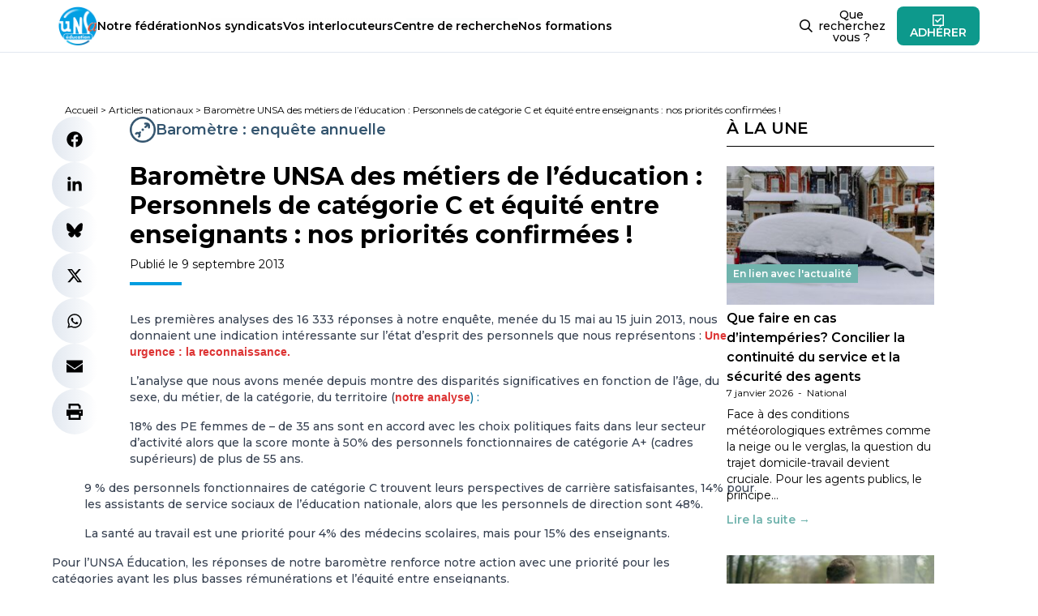

--- FILE ---
content_type: text/html; charset=utf-8
request_url: https://www.google.com/recaptcha/api2/anchor?ar=1&k=6LfhwJ8dAAAAAJcHIUWPtmeO8tKbq_tbPWO8zWEw&co=aHR0cHM6Ly93d3cudW5zYS1lZHVjYXRpb24uY29tOjQ0Mw..&hl=en&v=PoyoqOPhxBO7pBk68S4YbpHZ&size=invisible&anchor-ms=20000&execute-ms=30000&cb=8ywlbv6d3pn2
body_size: 48562
content:
<!DOCTYPE HTML><html dir="ltr" lang="en"><head><meta http-equiv="Content-Type" content="text/html; charset=UTF-8">
<meta http-equiv="X-UA-Compatible" content="IE=edge">
<title>reCAPTCHA</title>
<style type="text/css">
/* cyrillic-ext */
@font-face {
  font-family: 'Roboto';
  font-style: normal;
  font-weight: 400;
  font-stretch: 100%;
  src: url(//fonts.gstatic.com/s/roboto/v48/KFO7CnqEu92Fr1ME7kSn66aGLdTylUAMa3GUBHMdazTgWw.woff2) format('woff2');
  unicode-range: U+0460-052F, U+1C80-1C8A, U+20B4, U+2DE0-2DFF, U+A640-A69F, U+FE2E-FE2F;
}
/* cyrillic */
@font-face {
  font-family: 'Roboto';
  font-style: normal;
  font-weight: 400;
  font-stretch: 100%;
  src: url(//fonts.gstatic.com/s/roboto/v48/KFO7CnqEu92Fr1ME7kSn66aGLdTylUAMa3iUBHMdazTgWw.woff2) format('woff2');
  unicode-range: U+0301, U+0400-045F, U+0490-0491, U+04B0-04B1, U+2116;
}
/* greek-ext */
@font-face {
  font-family: 'Roboto';
  font-style: normal;
  font-weight: 400;
  font-stretch: 100%;
  src: url(//fonts.gstatic.com/s/roboto/v48/KFO7CnqEu92Fr1ME7kSn66aGLdTylUAMa3CUBHMdazTgWw.woff2) format('woff2');
  unicode-range: U+1F00-1FFF;
}
/* greek */
@font-face {
  font-family: 'Roboto';
  font-style: normal;
  font-weight: 400;
  font-stretch: 100%;
  src: url(//fonts.gstatic.com/s/roboto/v48/KFO7CnqEu92Fr1ME7kSn66aGLdTylUAMa3-UBHMdazTgWw.woff2) format('woff2');
  unicode-range: U+0370-0377, U+037A-037F, U+0384-038A, U+038C, U+038E-03A1, U+03A3-03FF;
}
/* math */
@font-face {
  font-family: 'Roboto';
  font-style: normal;
  font-weight: 400;
  font-stretch: 100%;
  src: url(//fonts.gstatic.com/s/roboto/v48/KFO7CnqEu92Fr1ME7kSn66aGLdTylUAMawCUBHMdazTgWw.woff2) format('woff2');
  unicode-range: U+0302-0303, U+0305, U+0307-0308, U+0310, U+0312, U+0315, U+031A, U+0326-0327, U+032C, U+032F-0330, U+0332-0333, U+0338, U+033A, U+0346, U+034D, U+0391-03A1, U+03A3-03A9, U+03B1-03C9, U+03D1, U+03D5-03D6, U+03F0-03F1, U+03F4-03F5, U+2016-2017, U+2034-2038, U+203C, U+2040, U+2043, U+2047, U+2050, U+2057, U+205F, U+2070-2071, U+2074-208E, U+2090-209C, U+20D0-20DC, U+20E1, U+20E5-20EF, U+2100-2112, U+2114-2115, U+2117-2121, U+2123-214F, U+2190, U+2192, U+2194-21AE, U+21B0-21E5, U+21F1-21F2, U+21F4-2211, U+2213-2214, U+2216-22FF, U+2308-230B, U+2310, U+2319, U+231C-2321, U+2336-237A, U+237C, U+2395, U+239B-23B7, U+23D0, U+23DC-23E1, U+2474-2475, U+25AF, U+25B3, U+25B7, U+25BD, U+25C1, U+25CA, U+25CC, U+25FB, U+266D-266F, U+27C0-27FF, U+2900-2AFF, U+2B0E-2B11, U+2B30-2B4C, U+2BFE, U+3030, U+FF5B, U+FF5D, U+1D400-1D7FF, U+1EE00-1EEFF;
}
/* symbols */
@font-face {
  font-family: 'Roboto';
  font-style: normal;
  font-weight: 400;
  font-stretch: 100%;
  src: url(//fonts.gstatic.com/s/roboto/v48/KFO7CnqEu92Fr1ME7kSn66aGLdTylUAMaxKUBHMdazTgWw.woff2) format('woff2');
  unicode-range: U+0001-000C, U+000E-001F, U+007F-009F, U+20DD-20E0, U+20E2-20E4, U+2150-218F, U+2190, U+2192, U+2194-2199, U+21AF, U+21E6-21F0, U+21F3, U+2218-2219, U+2299, U+22C4-22C6, U+2300-243F, U+2440-244A, U+2460-24FF, U+25A0-27BF, U+2800-28FF, U+2921-2922, U+2981, U+29BF, U+29EB, U+2B00-2BFF, U+4DC0-4DFF, U+FFF9-FFFB, U+10140-1018E, U+10190-1019C, U+101A0, U+101D0-101FD, U+102E0-102FB, U+10E60-10E7E, U+1D2C0-1D2D3, U+1D2E0-1D37F, U+1F000-1F0FF, U+1F100-1F1AD, U+1F1E6-1F1FF, U+1F30D-1F30F, U+1F315, U+1F31C, U+1F31E, U+1F320-1F32C, U+1F336, U+1F378, U+1F37D, U+1F382, U+1F393-1F39F, U+1F3A7-1F3A8, U+1F3AC-1F3AF, U+1F3C2, U+1F3C4-1F3C6, U+1F3CA-1F3CE, U+1F3D4-1F3E0, U+1F3ED, U+1F3F1-1F3F3, U+1F3F5-1F3F7, U+1F408, U+1F415, U+1F41F, U+1F426, U+1F43F, U+1F441-1F442, U+1F444, U+1F446-1F449, U+1F44C-1F44E, U+1F453, U+1F46A, U+1F47D, U+1F4A3, U+1F4B0, U+1F4B3, U+1F4B9, U+1F4BB, U+1F4BF, U+1F4C8-1F4CB, U+1F4D6, U+1F4DA, U+1F4DF, U+1F4E3-1F4E6, U+1F4EA-1F4ED, U+1F4F7, U+1F4F9-1F4FB, U+1F4FD-1F4FE, U+1F503, U+1F507-1F50B, U+1F50D, U+1F512-1F513, U+1F53E-1F54A, U+1F54F-1F5FA, U+1F610, U+1F650-1F67F, U+1F687, U+1F68D, U+1F691, U+1F694, U+1F698, U+1F6AD, U+1F6B2, U+1F6B9-1F6BA, U+1F6BC, U+1F6C6-1F6CF, U+1F6D3-1F6D7, U+1F6E0-1F6EA, U+1F6F0-1F6F3, U+1F6F7-1F6FC, U+1F700-1F7FF, U+1F800-1F80B, U+1F810-1F847, U+1F850-1F859, U+1F860-1F887, U+1F890-1F8AD, U+1F8B0-1F8BB, U+1F8C0-1F8C1, U+1F900-1F90B, U+1F93B, U+1F946, U+1F984, U+1F996, U+1F9E9, U+1FA00-1FA6F, U+1FA70-1FA7C, U+1FA80-1FA89, U+1FA8F-1FAC6, U+1FACE-1FADC, U+1FADF-1FAE9, U+1FAF0-1FAF8, U+1FB00-1FBFF;
}
/* vietnamese */
@font-face {
  font-family: 'Roboto';
  font-style: normal;
  font-weight: 400;
  font-stretch: 100%;
  src: url(//fonts.gstatic.com/s/roboto/v48/KFO7CnqEu92Fr1ME7kSn66aGLdTylUAMa3OUBHMdazTgWw.woff2) format('woff2');
  unicode-range: U+0102-0103, U+0110-0111, U+0128-0129, U+0168-0169, U+01A0-01A1, U+01AF-01B0, U+0300-0301, U+0303-0304, U+0308-0309, U+0323, U+0329, U+1EA0-1EF9, U+20AB;
}
/* latin-ext */
@font-face {
  font-family: 'Roboto';
  font-style: normal;
  font-weight: 400;
  font-stretch: 100%;
  src: url(//fonts.gstatic.com/s/roboto/v48/KFO7CnqEu92Fr1ME7kSn66aGLdTylUAMa3KUBHMdazTgWw.woff2) format('woff2');
  unicode-range: U+0100-02BA, U+02BD-02C5, U+02C7-02CC, U+02CE-02D7, U+02DD-02FF, U+0304, U+0308, U+0329, U+1D00-1DBF, U+1E00-1E9F, U+1EF2-1EFF, U+2020, U+20A0-20AB, U+20AD-20C0, U+2113, U+2C60-2C7F, U+A720-A7FF;
}
/* latin */
@font-face {
  font-family: 'Roboto';
  font-style: normal;
  font-weight: 400;
  font-stretch: 100%;
  src: url(//fonts.gstatic.com/s/roboto/v48/KFO7CnqEu92Fr1ME7kSn66aGLdTylUAMa3yUBHMdazQ.woff2) format('woff2');
  unicode-range: U+0000-00FF, U+0131, U+0152-0153, U+02BB-02BC, U+02C6, U+02DA, U+02DC, U+0304, U+0308, U+0329, U+2000-206F, U+20AC, U+2122, U+2191, U+2193, U+2212, U+2215, U+FEFF, U+FFFD;
}
/* cyrillic-ext */
@font-face {
  font-family: 'Roboto';
  font-style: normal;
  font-weight: 500;
  font-stretch: 100%;
  src: url(//fonts.gstatic.com/s/roboto/v48/KFO7CnqEu92Fr1ME7kSn66aGLdTylUAMa3GUBHMdazTgWw.woff2) format('woff2');
  unicode-range: U+0460-052F, U+1C80-1C8A, U+20B4, U+2DE0-2DFF, U+A640-A69F, U+FE2E-FE2F;
}
/* cyrillic */
@font-face {
  font-family: 'Roboto';
  font-style: normal;
  font-weight: 500;
  font-stretch: 100%;
  src: url(//fonts.gstatic.com/s/roboto/v48/KFO7CnqEu92Fr1ME7kSn66aGLdTylUAMa3iUBHMdazTgWw.woff2) format('woff2');
  unicode-range: U+0301, U+0400-045F, U+0490-0491, U+04B0-04B1, U+2116;
}
/* greek-ext */
@font-face {
  font-family: 'Roboto';
  font-style: normal;
  font-weight: 500;
  font-stretch: 100%;
  src: url(//fonts.gstatic.com/s/roboto/v48/KFO7CnqEu92Fr1ME7kSn66aGLdTylUAMa3CUBHMdazTgWw.woff2) format('woff2');
  unicode-range: U+1F00-1FFF;
}
/* greek */
@font-face {
  font-family: 'Roboto';
  font-style: normal;
  font-weight: 500;
  font-stretch: 100%;
  src: url(//fonts.gstatic.com/s/roboto/v48/KFO7CnqEu92Fr1ME7kSn66aGLdTylUAMa3-UBHMdazTgWw.woff2) format('woff2');
  unicode-range: U+0370-0377, U+037A-037F, U+0384-038A, U+038C, U+038E-03A1, U+03A3-03FF;
}
/* math */
@font-face {
  font-family: 'Roboto';
  font-style: normal;
  font-weight: 500;
  font-stretch: 100%;
  src: url(//fonts.gstatic.com/s/roboto/v48/KFO7CnqEu92Fr1ME7kSn66aGLdTylUAMawCUBHMdazTgWw.woff2) format('woff2');
  unicode-range: U+0302-0303, U+0305, U+0307-0308, U+0310, U+0312, U+0315, U+031A, U+0326-0327, U+032C, U+032F-0330, U+0332-0333, U+0338, U+033A, U+0346, U+034D, U+0391-03A1, U+03A3-03A9, U+03B1-03C9, U+03D1, U+03D5-03D6, U+03F0-03F1, U+03F4-03F5, U+2016-2017, U+2034-2038, U+203C, U+2040, U+2043, U+2047, U+2050, U+2057, U+205F, U+2070-2071, U+2074-208E, U+2090-209C, U+20D0-20DC, U+20E1, U+20E5-20EF, U+2100-2112, U+2114-2115, U+2117-2121, U+2123-214F, U+2190, U+2192, U+2194-21AE, U+21B0-21E5, U+21F1-21F2, U+21F4-2211, U+2213-2214, U+2216-22FF, U+2308-230B, U+2310, U+2319, U+231C-2321, U+2336-237A, U+237C, U+2395, U+239B-23B7, U+23D0, U+23DC-23E1, U+2474-2475, U+25AF, U+25B3, U+25B7, U+25BD, U+25C1, U+25CA, U+25CC, U+25FB, U+266D-266F, U+27C0-27FF, U+2900-2AFF, U+2B0E-2B11, U+2B30-2B4C, U+2BFE, U+3030, U+FF5B, U+FF5D, U+1D400-1D7FF, U+1EE00-1EEFF;
}
/* symbols */
@font-face {
  font-family: 'Roboto';
  font-style: normal;
  font-weight: 500;
  font-stretch: 100%;
  src: url(//fonts.gstatic.com/s/roboto/v48/KFO7CnqEu92Fr1ME7kSn66aGLdTylUAMaxKUBHMdazTgWw.woff2) format('woff2');
  unicode-range: U+0001-000C, U+000E-001F, U+007F-009F, U+20DD-20E0, U+20E2-20E4, U+2150-218F, U+2190, U+2192, U+2194-2199, U+21AF, U+21E6-21F0, U+21F3, U+2218-2219, U+2299, U+22C4-22C6, U+2300-243F, U+2440-244A, U+2460-24FF, U+25A0-27BF, U+2800-28FF, U+2921-2922, U+2981, U+29BF, U+29EB, U+2B00-2BFF, U+4DC0-4DFF, U+FFF9-FFFB, U+10140-1018E, U+10190-1019C, U+101A0, U+101D0-101FD, U+102E0-102FB, U+10E60-10E7E, U+1D2C0-1D2D3, U+1D2E0-1D37F, U+1F000-1F0FF, U+1F100-1F1AD, U+1F1E6-1F1FF, U+1F30D-1F30F, U+1F315, U+1F31C, U+1F31E, U+1F320-1F32C, U+1F336, U+1F378, U+1F37D, U+1F382, U+1F393-1F39F, U+1F3A7-1F3A8, U+1F3AC-1F3AF, U+1F3C2, U+1F3C4-1F3C6, U+1F3CA-1F3CE, U+1F3D4-1F3E0, U+1F3ED, U+1F3F1-1F3F3, U+1F3F5-1F3F7, U+1F408, U+1F415, U+1F41F, U+1F426, U+1F43F, U+1F441-1F442, U+1F444, U+1F446-1F449, U+1F44C-1F44E, U+1F453, U+1F46A, U+1F47D, U+1F4A3, U+1F4B0, U+1F4B3, U+1F4B9, U+1F4BB, U+1F4BF, U+1F4C8-1F4CB, U+1F4D6, U+1F4DA, U+1F4DF, U+1F4E3-1F4E6, U+1F4EA-1F4ED, U+1F4F7, U+1F4F9-1F4FB, U+1F4FD-1F4FE, U+1F503, U+1F507-1F50B, U+1F50D, U+1F512-1F513, U+1F53E-1F54A, U+1F54F-1F5FA, U+1F610, U+1F650-1F67F, U+1F687, U+1F68D, U+1F691, U+1F694, U+1F698, U+1F6AD, U+1F6B2, U+1F6B9-1F6BA, U+1F6BC, U+1F6C6-1F6CF, U+1F6D3-1F6D7, U+1F6E0-1F6EA, U+1F6F0-1F6F3, U+1F6F7-1F6FC, U+1F700-1F7FF, U+1F800-1F80B, U+1F810-1F847, U+1F850-1F859, U+1F860-1F887, U+1F890-1F8AD, U+1F8B0-1F8BB, U+1F8C0-1F8C1, U+1F900-1F90B, U+1F93B, U+1F946, U+1F984, U+1F996, U+1F9E9, U+1FA00-1FA6F, U+1FA70-1FA7C, U+1FA80-1FA89, U+1FA8F-1FAC6, U+1FACE-1FADC, U+1FADF-1FAE9, U+1FAF0-1FAF8, U+1FB00-1FBFF;
}
/* vietnamese */
@font-face {
  font-family: 'Roboto';
  font-style: normal;
  font-weight: 500;
  font-stretch: 100%;
  src: url(//fonts.gstatic.com/s/roboto/v48/KFO7CnqEu92Fr1ME7kSn66aGLdTylUAMa3OUBHMdazTgWw.woff2) format('woff2');
  unicode-range: U+0102-0103, U+0110-0111, U+0128-0129, U+0168-0169, U+01A0-01A1, U+01AF-01B0, U+0300-0301, U+0303-0304, U+0308-0309, U+0323, U+0329, U+1EA0-1EF9, U+20AB;
}
/* latin-ext */
@font-face {
  font-family: 'Roboto';
  font-style: normal;
  font-weight: 500;
  font-stretch: 100%;
  src: url(//fonts.gstatic.com/s/roboto/v48/KFO7CnqEu92Fr1ME7kSn66aGLdTylUAMa3KUBHMdazTgWw.woff2) format('woff2');
  unicode-range: U+0100-02BA, U+02BD-02C5, U+02C7-02CC, U+02CE-02D7, U+02DD-02FF, U+0304, U+0308, U+0329, U+1D00-1DBF, U+1E00-1E9F, U+1EF2-1EFF, U+2020, U+20A0-20AB, U+20AD-20C0, U+2113, U+2C60-2C7F, U+A720-A7FF;
}
/* latin */
@font-face {
  font-family: 'Roboto';
  font-style: normal;
  font-weight: 500;
  font-stretch: 100%;
  src: url(//fonts.gstatic.com/s/roboto/v48/KFO7CnqEu92Fr1ME7kSn66aGLdTylUAMa3yUBHMdazQ.woff2) format('woff2');
  unicode-range: U+0000-00FF, U+0131, U+0152-0153, U+02BB-02BC, U+02C6, U+02DA, U+02DC, U+0304, U+0308, U+0329, U+2000-206F, U+20AC, U+2122, U+2191, U+2193, U+2212, U+2215, U+FEFF, U+FFFD;
}
/* cyrillic-ext */
@font-face {
  font-family: 'Roboto';
  font-style: normal;
  font-weight: 900;
  font-stretch: 100%;
  src: url(//fonts.gstatic.com/s/roboto/v48/KFO7CnqEu92Fr1ME7kSn66aGLdTylUAMa3GUBHMdazTgWw.woff2) format('woff2');
  unicode-range: U+0460-052F, U+1C80-1C8A, U+20B4, U+2DE0-2DFF, U+A640-A69F, U+FE2E-FE2F;
}
/* cyrillic */
@font-face {
  font-family: 'Roboto';
  font-style: normal;
  font-weight: 900;
  font-stretch: 100%;
  src: url(//fonts.gstatic.com/s/roboto/v48/KFO7CnqEu92Fr1ME7kSn66aGLdTylUAMa3iUBHMdazTgWw.woff2) format('woff2');
  unicode-range: U+0301, U+0400-045F, U+0490-0491, U+04B0-04B1, U+2116;
}
/* greek-ext */
@font-face {
  font-family: 'Roboto';
  font-style: normal;
  font-weight: 900;
  font-stretch: 100%;
  src: url(//fonts.gstatic.com/s/roboto/v48/KFO7CnqEu92Fr1ME7kSn66aGLdTylUAMa3CUBHMdazTgWw.woff2) format('woff2');
  unicode-range: U+1F00-1FFF;
}
/* greek */
@font-face {
  font-family: 'Roboto';
  font-style: normal;
  font-weight: 900;
  font-stretch: 100%;
  src: url(//fonts.gstatic.com/s/roboto/v48/KFO7CnqEu92Fr1ME7kSn66aGLdTylUAMa3-UBHMdazTgWw.woff2) format('woff2');
  unicode-range: U+0370-0377, U+037A-037F, U+0384-038A, U+038C, U+038E-03A1, U+03A3-03FF;
}
/* math */
@font-face {
  font-family: 'Roboto';
  font-style: normal;
  font-weight: 900;
  font-stretch: 100%;
  src: url(//fonts.gstatic.com/s/roboto/v48/KFO7CnqEu92Fr1ME7kSn66aGLdTylUAMawCUBHMdazTgWw.woff2) format('woff2');
  unicode-range: U+0302-0303, U+0305, U+0307-0308, U+0310, U+0312, U+0315, U+031A, U+0326-0327, U+032C, U+032F-0330, U+0332-0333, U+0338, U+033A, U+0346, U+034D, U+0391-03A1, U+03A3-03A9, U+03B1-03C9, U+03D1, U+03D5-03D6, U+03F0-03F1, U+03F4-03F5, U+2016-2017, U+2034-2038, U+203C, U+2040, U+2043, U+2047, U+2050, U+2057, U+205F, U+2070-2071, U+2074-208E, U+2090-209C, U+20D0-20DC, U+20E1, U+20E5-20EF, U+2100-2112, U+2114-2115, U+2117-2121, U+2123-214F, U+2190, U+2192, U+2194-21AE, U+21B0-21E5, U+21F1-21F2, U+21F4-2211, U+2213-2214, U+2216-22FF, U+2308-230B, U+2310, U+2319, U+231C-2321, U+2336-237A, U+237C, U+2395, U+239B-23B7, U+23D0, U+23DC-23E1, U+2474-2475, U+25AF, U+25B3, U+25B7, U+25BD, U+25C1, U+25CA, U+25CC, U+25FB, U+266D-266F, U+27C0-27FF, U+2900-2AFF, U+2B0E-2B11, U+2B30-2B4C, U+2BFE, U+3030, U+FF5B, U+FF5D, U+1D400-1D7FF, U+1EE00-1EEFF;
}
/* symbols */
@font-face {
  font-family: 'Roboto';
  font-style: normal;
  font-weight: 900;
  font-stretch: 100%;
  src: url(//fonts.gstatic.com/s/roboto/v48/KFO7CnqEu92Fr1ME7kSn66aGLdTylUAMaxKUBHMdazTgWw.woff2) format('woff2');
  unicode-range: U+0001-000C, U+000E-001F, U+007F-009F, U+20DD-20E0, U+20E2-20E4, U+2150-218F, U+2190, U+2192, U+2194-2199, U+21AF, U+21E6-21F0, U+21F3, U+2218-2219, U+2299, U+22C4-22C6, U+2300-243F, U+2440-244A, U+2460-24FF, U+25A0-27BF, U+2800-28FF, U+2921-2922, U+2981, U+29BF, U+29EB, U+2B00-2BFF, U+4DC0-4DFF, U+FFF9-FFFB, U+10140-1018E, U+10190-1019C, U+101A0, U+101D0-101FD, U+102E0-102FB, U+10E60-10E7E, U+1D2C0-1D2D3, U+1D2E0-1D37F, U+1F000-1F0FF, U+1F100-1F1AD, U+1F1E6-1F1FF, U+1F30D-1F30F, U+1F315, U+1F31C, U+1F31E, U+1F320-1F32C, U+1F336, U+1F378, U+1F37D, U+1F382, U+1F393-1F39F, U+1F3A7-1F3A8, U+1F3AC-1F3AF, U+1F3C2, U+1F3C4-1F3C6, U+1F3CA-1F3CE, U+1F3D4-1F3E0, U+1F3ED, U+1F3F1-1F3F3, U+1F3F5-1F3F7, U+1F408, U+1F415, U+1F41F, U+1F426, U+1F43F, U+1F441-1F442, U+1F444, U+1F446-1F449, U+1F44C-1F44E, U+1F453, U+1F46A, U+1F47D, U+1F4A3, U+1F4B0, U+1F4B3, U+1F4B9, U+1F4BB, U+1F4BF, U+1F4C8-1F4CB, U+1F4D6, U+1F4DA, U+1F4DF, U+1F4E3-1F4E6, U+1F4EA-1F4ED, U+1F4F7, U+1F4F9-1F4FB, U+1F4FD-1F4FE, U+1F503, U+1F507-1F50B, U+1F50D, U+1F512-1F513, U+1F53E-1F54A, U+1F54F-1F5FA, U+1F610, U+1F650-1F67F, U+1F687, U+1F68D, U+1F691, U+1F694, U+1F698, U+1F6AD, U+1F6B2, U+1F6B9-1F6BA, U+1F6BC, U+1F6C6-1F6CF, U+1F6D3-1F6D7, U+1F6E0-1F6EA, U+1F6F0-1F6F3, U+1F6F7-1F6FC, U+1F700-1F7FF, U+1F800-1F80B, U+1F810-1F847, U+1F850-1F859, U+1F860-1F887, U+1F890-1F8AD, U+1F8B0-1F8BB, U+1F8C0-1F8C1, U+1F900-1F90B, U+1F93B, U+1F946, U+1F984, U+1F996, U+1F9E9, U+1FA00-1FA6F, U+1FA70-1FA7C, U+1FA80-1FA89, U+1FA8F-1FAC6, U+1FACE-1FADC, U+1FADF-1FAE9, U+1FAF0-1FAF8, U+1FB00-1FBFF;
}
/* vietnamese */
@font-face {
  font-family: 'Roboto';
  font-style: normal;
  font-weight: 900;
  font-stretch: 100%;
  src: url(//fonts.gstatic.com/s/roboto/v48/KFO7CnqEu92Fr1ME7kSn66aGLdTylUAMa3OUBHMdazTgWw.woff2) format('woff2');
  unicode-range: U+0102-0103, U+0110-0111, U+0128-0129, U+0168-0169, U+01A0-01A1, U+01AF-01B0, U+0300-0301, U+0303-0304, U+0308-0309, U+0323, U+0329, U+1EA0-1EF9, U+20AB;
}
/* latin-ext */
@font-face {
  font-family: 'Roboto';
  font-style: normal;
  font-weight: 900;
  font-stretch: 100%;
  src: url(//fonts.gstatic.com/s/roboto/v48/KFO7CnqEu92Fr1ME7kSn66aGLdTylUAMa3KUBHMdazTgWw.woff2) format('woff2');
  unicode-range: U+0100-02BA, U+02BD-02C5, U+02C7-02CC, U+02CE-02D7, U+02DD-02FF, U+0304, U+0308, U+0329, U+1D00-1DBF, U+1E00-1E9F, U+1EF2-1EFF, U+2020, U+20A0-20AB, U+20AD-20C0, U+2113, U+2C60-2C7F, U+A720-A7FF;
}
/* latin */
@font-face {
  font-family: 'Roboto';
  font-style: normal;
  font-weight: 900;
  font-stretch: 100%;
  src: url(//fonts.gstatic.com/s/roboto/v48/KFO7CnqEu92Fr1ME7kSn66aGLdTylUAMa3yUBHMdazQ.woff2) format('woff2');
  unicode-range: U+0000-00FF, U+0131, U+0152-0153, U+02BB-02BC, U+02C6, U+02DA, U+02DC, U+0304, U+0308, U+0329, U+2000-206F, U+20AC, U+2122, U+2191, U+2193, U+2212, U+2215, U+FEFF, U+FFFD;
}

</style>
<link rel="stylesheet" type="text/css" href="https://www.gstatic.com/recaptcha/releases/PoyoqOPhxBO7pBk68S4YbpHZ/styles__ltr.css">
<script nonce="vrJrbLQTFCT8tJk--rI3gw" type="text/javascript">window['__recaptcha_api'] = 'https://www.google.com/recaptcha/api2/';</script>
<script type="text/javascript" src="https://www.gstatic.com/recaptcha/releases/PoyoqOPhxBO7pBk68S4YbpHZ/recaptcha__en.js" nonce="vrJrbLQTFCT8tJk--rI3gw">
      
    </script></head>
<body><div id="rc-anchor-alert" class="rc-anchor-alert"></div>
<input type="hidden" id="recaptcha-token" value="[base64]">
<script type="text/javascript" nonce="vrJrbLQTFCT8tJk--rI3gw">
      recaptcha.anchor.Main.init("[\x22ainput\x22,[\x22bgdata\x22,\x22\x22,\[base64]/[base64]/[base64]/[base64]/[base64]/[base64]/[base64]/[base64]/[base64]/[base64]\\u003d\x22,\[base64]\\u003d\\u003d\x22,\x22IEnCpcO1ZwzDuTxPworCnsKBw6oqw6bDicKkUsOnYFbDnXXCnMOBw6XCrWohwpLDiMOBwq/[base64]/DgmzCgcOswrDDlsOMwpVZIlvDgcOENljDqzJYNWBWJsKJEcK+YMK/w7PCrybDlsOjw43Dok4iFzpaw67Dm8KMJsOIdsKjw5QAwqzCkcKFQsKRwqEpwqrDqAoSITRjw4vDoGg1H8OXw4gSwpDDu8OudD1TGsKwNxHCslrDvMORGMKZNDvCp8OPwrDDhyPCrsKxTzM6w7tGeQfClV0lwqZwHsKOwpZsM8OBQzHCnV5Ywqkfw4DDm2x5woBOKMO/fknCtirCo25aF3ZMwrdgwqTCiUFBwoRdw6tacTXCpMOqHMOTwp/Cql4yaz1sDxfDkcO6w6jDh8K/w5BKbMOff3F9wqfDjBFww43Dv8K7GQzDgMKqwoI9IEPCpT5vw6gmwrzCmEo+d8O3fkxLw54cBMK8wr8Ywo19ccOAf8OIw65nAyvDjkPCucK6A8KYGMKAMsKFw5vCgsKowoAww6fDmV4Hw47DtgvCuVJnw7EfHsKVHi/[base64]/CohgFw53CvcKBAG3DvMK+w5XDm8Omwp7CscKTwotywpdhw5PDuHxlwoHDm1w5w5bDicKuwqdZw5nCgS4ZwqrCm0PCsMKUwoA4w5gYV8OSKTNuwq3DlQ3Crn7Dm0HDsWjCn8KfIGZywrcKw6XChwXCmsO8w68SwpxhMMO/wp3DqcKIwrfCrwUAwpvDpMOoAh4Vwo/CoDhcWhIow7PCuXc4L0DCliDCtkPCrMK/[base64]/aFvDqkjCqMOYZyhdZAlmwo9ALMKew45zw7PChGlDw4nDiyzDocOKwpHDoADDmQjDjhghwonDrC5zW8OaPgDCkz3Ds8OYwoY7ES5Rw4oNPMOUcsKTJVULOzvCqFTCn8KjFsOBc8OkATfDksKGRsOTdx/CtAvCnMK0OsOSwrnCsAAEVR0uwpzDlcO4w6nDqcOLw7jCmMK5fAV3w6nDpXLDr8OwwrAzaVHCrcOuYD84wobDmsK6w5V5w7jCrzAbw4wNwrVPbn7DliAsw4zDgcK1J8Kjw5UGGAptGx/Ds8OACxPCsMKsBnRtw6fCpnZDwpbDjMOESMKIw6/Ct8O+D2E0c8K0wroldcKWcVU+EcO6w5TCtcKcw4PCjcKuG8KMwroDO8KEwr3CvzjDicOUTUfDiyQfwo1DwpHCmcOIwplSQk7DnsOfJTJ+EG1LwqTDqHVrw6PCq8KPfMORNVlTw7Y0MsKTw5PCrMOIwp/[base64]/Dh20Lw7hlacO4GG1Vw4bCn8Kpw53Cq8Kcw6/Drj18OcKuworCh8KeNEtjw6jDg0h2w63Dv2Blw5/DscO6BE3DmkfCssK7GUR/[base64]/[base64]/CmsOON8KAw5HDnsOfw6oJZh7CvMKDw5/CisKFIkbDt8O9wpXCg8KrDQbCvj4mwocMJ8KMwrzCgn9Fw609BsOhf2YvQXRmwqjDo0MuFMOsaMKGIH0/[base64]/DhcK3eRxHwpzDuGh8HMO1wrJAwpDCn8ODw6hjw69Bwr7CskZrRi/CscOOIxIaw7vCu8OtJx5+w63Cqk7DlV0YKg/DrGk0E0nCkG/DmRFoMFXCs8OZw7TCjjTCpl0OAcKlw4I6D8O5wr8sw5vDgsOoNgh4wrvCrVvCoinDimTCsQoqScOxG8OFwq57w6PDjAspwovCrsKWw6vCqyrCuVFvPhrCuMKiw7YcO2ZCDMKLw4zCuyHDhhgDfQnDnsKtw7DCoMOfSsO+w4PCsQ9ww65CeiArCWXClcOuLcKDw6V/[base64]/DEzDkHPDp1/CgMOqaDHCiVDCjcOuw5DDgmPCrcONwq1UFXclwqRVw7UcwoLCucOEWsKlCsKfJTXCncKvUMOdVhJJwo3Dm8K9wqLCv8K0w5XDn8KOw51BwqnCkMOhT8OHH8O2w7JswqMuwqV7PmvDjsKXS8Kqwo1Lw4Z8wq8VEwd6w4p8w7NyJMOpJH4dwr3Dj8O+wqnCosKCYx/DkAbDqj3Dhl/ClsKjA8O2ICHDlcO8BcKhw6xaOCfCklTDiETCoAwmw7PCqhUTw6jCsMKmwrUHwrxrDwDCs8Kcwr5/QX4jYsK+wq7Dk8KDBsO2HMK1w4IIOMOIwpLDrMKDJCFfwpLCgCJTcz1iw4vCl8ONHsODXBLDjntNwp0dMEHDuMO0w79WJg5DBsK1wp89QsOWCcKOw4Y1w6pTSBHCuHhgwp/[base64]/DmsO5M8K4wrzCrTwGw7PDmXfCjBTCkcOuw53DqcOtwp0bw5EoFyETwohlUBx/wp/DnMOeLsKZw7fCmMKUwoUmEsKsHBh4w709DcKyw74kw494JcKYw7Nbw5tZwrnCvcOgIDvDtx3CoMO/w5rCvHJeBMOww63DmCsJGljDs3M1w4A4CMOtw4VoX33DocKiUFYew5N0Z8O/w73Dp8KzWMKUZMKgw6fDvsKKRitQwqkQSsOPc8OCwoTCkXXCn8OKw7PCmiVPecOvNjrCh10xw5NBL3dIwrXCvQhIw5/[base64]/wrXCuzTCpwQAw7AxwoVQEcK3JcObw6wqw7t4w6rDgA7DqHckw7TCpSDClEnDsD4BwpDDt8Oiw7xGdi7DvwnCucOPw5AnwojDicKQwoDCvH/CocOKwovDo8Osw7JJEx/Cq3nDnwAFC3vDo1gBw7Iyw5TCnUXCll/CuMK7wo3CoSQTwpXCosK4wrA+SsO7w6lPK0jDgUw6BcKxw60Ww5nCgsOowqTDgsOCIyvCgcKXwqDCrh/CvcKGZcOYw7jCicOdwoXCuRRGI8OlMi9Ew4pkw61twoRgwqlbw73DnR0sG8OTw7FCw7ZBdmJSwpDCuyXCuMKtwqPDph/DqMOsw6jDj8O7EEJzfBd5LhZcK8Ojw7zCh8Kqw7pEcVwoFMOTwoMGRw7DghNlP17DlAMObE4DwpfDgsKrDywqw41ow51NwqbDu3PDlsOILVTDhcOuw7hDwq45wqA+wqXCsEhZGMK/fMKFwrV4w6k+CcO5XzU2DVPCjiTDpsOrw6TDvFdrwo3Chn3DgMOHAE/[base64]/DujxGwqfChMKhwopNwr3DuCN0SQ3DosOaw7lqDMOvwpfDjhLDicO9RlLCgUZwwr/CgsKzwqB2wqYGbMKZG0sMcsKIwrlSfMOfa8KgwobCvcO3wqzDtw1wZcKXc8O6BCrCrmdXwo8CwogDcMOAwr3CnSfCo2JraMKbZMK4wr4/B3I5IHgqAsKewrnDkz7DusKTw47CpyY0enAxektkw6sRwp/[base64]/c8KrcMKMLQXCk8Knw45RCDlEe8OCMhsAbcKNw5ZZYcOYH8O3T8KJTwXDv0BzCMKUw6gbwqbDlcK6wojDtsKrSgcIwoNYM8ONwovDssOAa8KOXcKqwrh5w69zwq/DgmvCoMKwAEAbV3jDvm7Cr24mcFt8VnHCkhXDpUnDrsObWgAeccKewrHCu3fDixPDjMKIwr7DrcOcwqERw4pXJ3fDpnzCnjzDtQzDp1rCp8OXY8OhZ8Kdw7HCtzoIdyPCv8OMwp4tw4BTfhHCiTAHXyBDw4lAIz1OwokCw4DDt8KKwrpYY8OWwpZHUh9iWk/CqsOcAMOPWcO7QyRnwqYGEsKRXEl4wr5Hw4ASw4LDmcO2wqVwRh/DrMKgw5rDtzADCU9HMsKTIFnCo8KgwokGIcKTUV9KH8O7XsKbwqYJA3prWcO3WG7DnADCncKKw6/CvMOVXMOfwrQgw7jDlsKVN2XCl8KNb8O7cClcccOdKHbCsT42w7nDhQDDn37CqA/DsRTDnkIYwojDmDTDucKkZhcgAMKtwrR9wqQ9w5/DhjQ7w5VFcsKpRwbDqsKIG8O1HXrCrhfDuixdLx81LsO6PMO/w5A7w6BTHsOkwpjDg1sBPHXDi8K6woF7KMOnMUXDmcOOwrPCvsKKwq5nwo0nRWEZUnjCkQ7ClnzDijPCqsO1ZcObdcOpE1XDo8O0TADDqlBudHfCpMKSPMOUwqgIKl8dFcOWMsK1w7dpSMKCwqLDgwwjQSTCvgcIwrMSw7XDlVDDrgZiw5FCwp/CvXXCtcKGacKKwr/CiDFtwpzDsFU/dMKjd1sBw51Rw6Ikw7VzwpBBY8OODMOxXMKVU8OsGMKDw7PDtkHDo2XDl8Oaw5rDhcK0KjnDuhQkw4rCm8OEwp/[base64]/DkcOkw4PCpcOHWSNyNsOXRQ3CscKQbcOpFzXCsj8zw63ClcKBw4TDr8Kpw4kOcMOmCCbDgsOdw5Iqw7fDlRLDrMOmacOvfMOhAsKWAl5yw7AVA8OXCjLDscOIT2TCtnnDhCg5dMOfw7AEwoZqwoNww7Vhwogow75lIE4IwopPw4hlVFPDjsKoJsKkVsKAN8KqZMO/azvDvi4Swo8TXQbDgsOGbCAZGcK3WC7CjcOtasOKwpbDr8KlQi/DjMKhGhPCmMKhw7TDn8O2woMcUMKzwp4dFxzCjArCqkDCqsOTHcKEIsOGZhBZwqXDnTBywpLCsQ9TWMOjwpYzBUgtwojDisOUHMK1LQo3cHfDusKPw657w4zDqDfCiFTCshzDoCZewr7Dt8OTw513J8Ogw4PCt8KCw7scA8K+w4/Cg8KpSMOQS8OEw6IWCjgbwrLDg3fCicOfWcKDwp0+wqhQDsO+RsOAwqk2w50pRxbDkDhrw4fCsgsJw7coDTjCmcK9w4HCoUHCgiNwfMOCaz7CqsOswrDCgsOYwq/[base64]/Ch8O0w6pHw6hXCztmQsKdw70Jw5grw4QVUcKgwr8Qwp99MsOPDcOhw4IOwp7CrSjChsOOw5LCt8KxMBtib8OZZ2rDrsK8wrwywonDlcOJS8KwwoDCj8Odw7h5RcKXw60xRz/DnzAGZsOhwpfDosOuw40BXXnDqibDscOBQXzDqBxXfMKkDGbDpcOafcOWA8ORw7VIP8OVwoLClcKPw5vCsTFRMlTDpAktwq11w4Y5aMKCwpHCkcKtw5wSw4LCtw0gwp/[base64]/[base64]/Dn8OWQMO9w7EyGcOcJivCssKUwprCgxrCs8KAw7XCjcO1FsOIWDJ/YcKvK34UwokIwoDDjTRlw5NAw4MCHSPDr8KwwqN4O8Kfw4/[base64]/[base64]/[base64]/[base64]/CtRZjwrEfwp1Yw6R0bHDCucKWw68bRjA/WEgzPUd7OcKXZR4WwoBZw5/[base64]/DnsKQOlMnEsK3BgTCusOewqJvw6dlwpYuwrDDj8OfUcKPw53DvcKTwrs4S0bCkMKDwpzCjcKRRzVWwr/CssKPEwfDv8OFworCs8OPw5XChMOIw586w7nCg8KvXcOKYsKBOAnDiw7Cu8KHBHLCu8KTwpfCsMOZO3tABn5fwqh4wrppwpFQwpRbV33DkW/CjWDCln9wXsORSXwlwowlwoTDiA7CgsOewpVMEMKSdCTDoTnCmcK9W07Cs2bCtQFtYsOSXF0hSE3DtMKFw48PwqUiV8Osw77DgUzDrMOhw6x/worCiX7DtDc8fxzClw45XMK/BcK/JcOQecOhO8OFanrDtsO7JMOQw4zCj8KnAMKIwqRqGm3DoCzDqSzDj8Ofw7V1BHfCsA/CnUZcwpp2w7d9w40CXjRdw6o1H8OKwoptwq5VQlnCgcOBw5nDvcORwpoCTQDDkDwcO8OQGcOxw4Uqw6nCqMOxFcKHwpfDnUvDvVPCjGnCuFTDgMKvF2XDqRB0IlDCh8OvwpjDkcKQwo3CusO5wq/DsBh/[base64]/DpGnDjMKVFkzCjm3Cp8OewrByEDU8wo5nwppsw6DCo8Obw6rDusKRccOmNno8w5AFwrpfwqQXw6HDssOQcw/CsMKtS0/CtBvDiyzDpMOZwoPCnsOAaMKsTcKHw6YEbMO5D8KEwpA1fnTCsGLDtcOcwo7Dj3IWZMKaw6hcZUE/eS4xw7PCvXTCnkIpbWrDqXLDnMK2w5fDgcKVw6/Cizk2wrbDjl7CssO9w7jDhCZiw6V9ccKLw6LCoRoZwpvCtsOZw79NwpnCvW3DkHfCq3TCnsOBw5zDvALDq8OXecOMeg3DlsOIe8OvGE1eR8KSX8OxwonDs8K3K8OfwojCkMKCAsO8wrhgwpHDisK0w747DGDDk8Klw7hGH8OqRVrDj8KhEirCpi0RV8O7RX/DmShLHsK+GcK7ZsKHVDc3WB0Yw4HDsUcHwocxKMOiw5fCscOHw7Vmw5BcwoLCn8OpPcOEw45JcRnDicOdC8O0wrIUw7s0w4bCscOqwqozwr7DkcKbw4VBw6LDuMO1wr7CjsKgw5N/HUbDmsOoL8OXwp3Cm3VFwqzDg1Zdw6wvw5kYIMKewr0aw5RSw5nClA0HworDhMOUakPDjzIEAGQvw6tsNcK+fwkYwodowrzDsMOvA8KcQcOZTQ/Dn8OwTSPCvsKXf1oQIcOWw6jCvSrDoWMcKcKvcRrCt8K8RmImYsOxwpvDt8KDbRU5wo/DmhjDrMKIwpvClcOhwow+wrLCnT0Hw7Z1wqBLw5gwK3fDssKowqsTw6J/RhxRw4M0GsKUw4TDvRwFP8ONB8OMBcKow7/Dv8OPK8KEdsKzw6TCrQ/DiH/CgmLCusKUw7LDtMK9MB/CrURaLsKaw7bCmFIGZSF6TV9mWcKnwoRvJjIVJHVzw4QJw5IXw6hkP8Krw78bJsONwpItwqPDnsKkPXkXOyDCjQ98w5TCsMKgCGJXwoR1E8OBw4TCu23DvSIhw5IPHMOZF8KGOTXDnivDicOjwpnDi8KdXjIuQWt7w4wBw6oYw6XDvcKFeU/[base64]/wr/CpEfDjSNDBzvDksOoZj3DgFk4wp7Dgx7Ct8KASMKhDFliw5rDtxHCmUdlw6TCucKKB8KQOsKSwqzCvMOWcHQeEx3CjsK0Ei3DiMK3L8KobcOEUw/CrnF7wqzDonzDgFrCrWcawqvCicOHwpjDgkULZcOYw5F8JkYyw5hcw6YLEsOxw78CwqUzAy9SwqtBX8K+w5bDqsOdw68JL8Oaw6/Dv8OnwrU7MTTCo8K6TcOBbS3DoR0twoHDjhLDrCVnwpTCrMK4BsKQKDrCm8KDwocFIMOhw7HDkCIKwrADBcOlZ8OHw4fCgsO/GMKGwppeMcOJGMO9C3BcworDuhfDhibDqHHCp3rCqwZBI2wmckFpwoLDjMO0wrVbesK/[base64]/DpsKiKMO2wr5twpLDunzDt8KpwoDDicOUX8KDcMO/[base64]/DgVtrw5YCecKSCmwRw63Dun3DqMOLwr9GEMKGwqvCs3siw51IXMOdPAPCgnnDiVwtQULCq8O4w5PDgyIeQ0ATM8Knwpw3wqlkw5/DqzsXe1zCih/CpsK4fQDDksOtwpAKw54hwogQwrcfRsOAUTF4dsOBw7fCuEwgwrzDtsO0wrV9UMKUKMORw4I+wo3CjwfCscOyw53CnMKFwrlTw6fDhcKHbyFww5nCr8Kdw7YCDMOJYyVAw5wBTDfDq8OAw5YAbMOkWnpzw7HDuy4/fm8nDcO1wp3CslMfw6EHRcKfGMO7wqvDs0vCrxTCusOiCcObRmfDpMOpwpnCuRQuwoBtwrYUBsKSw4Y2SBvDoXg5VD98FMKEwrrCi3lrV3kewqTCscKtCcOawpnDuHTDll7CosOQwqcofB99w4UnEsKsEcOdw4PDqV4tScKBwoJvRcK8wrfDvD/[base64]/DiWXDiQhaSxIWwq7DiDbCpsOnwrzCv8OmwpRSbsKtwrJnERZywrZqw6lbwrrDgnk9wovClTU2EcOgw4/CncKabg/Cq8O8LsOfGcKiLEp4bHXCj8OoVsKFwrRaw4PCiyUkwqAuw5/Ct8KfVnkMR2scwrLDsh/CmnzCsFvDoMOsHcKhw5/DsS3DkMK8SRLDmThGw6w9YcKAwpfDmcKDL8ObwrzCusKTGHzCjEXCsxLCpl/DsQEiw7xeRcO0GcO6wpcTUcKtw67DusKGwqxIF0rDmcKEKwgbdMORQ8K8CxbCpS3DlcOnw5I9bx7CqApgwqoVFMOtb1p5wqLCjMKTJ8KwwqHCpgVZLMO2XXMTUMKwRA3Dn8KZcm/DqcKFwq1Fb8Kaw6nDs8KtMWYPPTfDnglra8KHaAXCrMOIwpvCrsOrD8Kmw6l+bMKJcsKVVCk6JSPDviJFw74mwpTDpsKGFsKAcsKOeiNVaR7Cii4cw7TCtGjDqAJMUkEWw4t6WsK1w5BeXSPCgMOfZsKlSsODKMK+W3dcaj7DulbCusO/UMKjYcOWw5vCpQzCscOSTjcSJBXCmMKjZFUEPGFDMsKWw6zCjjPClADCngkxwokmwrDDoQ3CkS9yfsOvw5bDjUXDucK5Ej3ChChlwrbDmsKAwphnwqA+fsOswpHDtsOTHHsXSijClT8xwrAawoZ1Q8KSwonDj8O1w7gaw5d/Wzg3YmrCrMK3DTDDgMOpX8KzXxnCosKUw67Dk8OINsOpwr1aTkw/wqXDosOOcUjCpMK+w7zCqMOyw5w2N8KLaGgACWFqLsOuesKJacO+RQLClkzDlcOMw48bGgXCksKfw4zDmRN3bMOpwrN4w61Nw4I/[base64]/Cl1sUw6V9wrXDtcORw7jCh1LDrMKSY8KawqXChMKfQAfDisK4wpjCpxPCmns9w7DClRgRw6IVQw/DlsODwoDCk2LCp1DCtsKSwqlAw6caw4gbw7kOwobDgSEFEcKPRsOzw73CoSltwrxdwogmLsOFwo3CkC3CvMKsFMOiTcKDwpvDlE7DiwhMw47DhMORw51dwoNHw5/Cl8O5ayjDg01IP0rCszXCnSvCjAJXZD7CtcKDNjh/wpLDg2nDtcOII8KfT2t4OcKaGMKcw7/CvyzDlsKeTcKow43CtMKBw4h1O1jCtsO3wqVfw57CmcKHEMKHLcKPwqzDlcO8wr8dSMOMb8KxfcOEwoocw75gZl1+RznCt8K4TWfDgcOzwpZNw5/DhsOUa3nDuVtZw6TCrBwSHk0dBsO5Z8OfbW1aw7/DhnxSw5zCrAV0BMKVRyXDj8OcwogKwpt/woYyw4vCusK6wrrDqWTCmVF/w5srSMOZb0rDpMOvH8OXAxbDriwww5HCj0DCqcO9w5jCoH0FNi3CvsKNwptFL8OUwpVcw5rCrx7Du0kLw4RLwqY7woTDsXV0w4YQaMKXeQ8ZZBvDkMK4QQfChsKiwrZDwpQuw5bDtMOZw5ANX8Otw7sqfz/Ds8KIw4gKw54lbcKVw4xHC8O6w4LCpzzDqjHCoMOdwq8DJFFuw45Ac8KCc3Ejwpc9KsKNwq3Dv3t1b8OdXMKoQsO+J8ONMSvDmFjDoMKFQcKJH2lpw5hDACLDnsKkwq07ZMK2M8Ktw7zDlQbDoT/[base64]/CtQQFXAjDoCU7wpLDnhE+CcKQUcKfwqfDm3Rrwo0Xw4/CvMKww5/CqzkJw5xMw4lrw4XDihJDwokAIQRMw6s9HMOPwrjDrF4Sw71iJ8Obwq/[base64]/[base64]/[base64]/Do8O+wpfDmsKEw5bDrgQBOWEeGsOXTS7DpSLCugoOdHIUfsO4w53DvsKXeMOpw7YPScK5SMK5wrILwqYTfsKtw4gJwqbCgGY0G1M4wqLCv1zDisKtJ1jDusKuwqMdw4/CqwzDizxiw4onHsOIwrJ+wpFlKEnDjMOywq4PwrbCryHCjF4vEHnDosK7GgAsw5o/wrNfMgrDgA7CucKPw7wcwqrDmV5twrYbw50eYFnDn8KFwoMfwpgXwo1Mw6BPw5xAwrYUdgcawo/CvFzDlsKNwoTDqFYuAcKYw4/[base64]/DuxoqBHPCrkLDt8OvVXZZw6vDoMOAw7QowrfDrWvChm/[base64]/w4wWbsOeYsOnwogHw4DDmgDDnzIUwrLCo8Osw4oRaMKxODoVPsOMAALDpDzDhcO8USEGXcKIRj5cwrxMZXfDqF8Jbi7CvsOUwqQ1SmfChk/ChlbDhzs5w7J3w6jDm8KCwrfDqsKhw6TCoFrCgsKuCF3CmMOwP8Kbwq84UcKkScOowo8Cw5YgMzfDjwnDrH8gdcKDKE3CqjXDh10qe1Fww4lTw4Bpw4Ahw7XDjzbDpcKxw79QZMKrLGrCsCMxw7jDkMOcVkV/T8OwRMOkYFfCqcKpOD0yw5wcHsOfd8KEPAxnMMOnw5TDl1pwwrMswonCj3jCjBrChSERU3jCocOBw7vDscK9UGnCpsKvZ1E/MUYFw6zDlsKKfcKAaCrCrMK6RixtWnkfwrgzLMKWwrDCn8O1wr1LZ8KmME4ewrTCqwVZKcKGwqTCmQoVRy9zw5DCmMOeMsOwwqrCggldOcOcWHTDj1DComYqw68zN8OYQsOywqPCnD/Dg3E3NMOvwohFcMO6w47DlsK5woxAIU0jwo/CtMOITgJUFjjDizolbMOhU8KyekVLw7vCpwXDlMKnccOOUcK3IMKKWcKSLsK2wpBWwo5GADXDpj40BU/DjS3DuC8PwowwAQ12WiEkDAnCq8KgZcOyG8KTw7bDrjnCuQzDq8ODwprDqVYXw5fDhcOcwpciNMKgNcOnwpPCkG/[base64]/ClzvClsK3w4A/[base64]/csKALHNZDh1IBSxzwpY3T8OdwrgqwoHCl8Ozwr5USQtnHsKEw6hVwqXDicOob8K4YcOww5PCgMKnJQsxwr/CtMORB8OFc8O/woPCm8OFw4BNWnU8eMOWcD1LElwGw6TCtsKEVkpYSGEUf8KiwpVWw5hiw4Nswr0vw7DDqmU1EcO4w4ECRsOPwprDhxY+w4PDol7CisKhcG/Cs8OzFxYZw6F+w4lew69lW8OjIMOPeFfDtMK8TMKIfS1GU8OVwrNqw4kfEcK/[base64]/[base64]/JyE5w70Yf2LDn8K0TMKiw7sJRcKxXj3DqW/CtMKfw4vDh8OjwopbDsKEacKJwrbCqsK0w5Now7DDpjbCj8O/woQOcXhUYyxUwpDCq8KfNsOGcMKOEwrCrxrDtsKgw5YDwrYsL8OyDTVEw6bCiMO2UXdeKDjChcKKJifDmk9/[base64]/[base64]/Dg34jFmQSGMK2envCgcK1HynCl8K+wrLDjMKew7zChcOjZcOIwrzDlsOiZ8KWXsKuwo9TLl/[base64]/CqgbDiFQDw7LDqwxzUzhxO1/DoWFYK8OMIyDDjsK6w5RmWAk1woMUwqAULQzCgcKPaVFhOn4ZwrfCl8OzNSvCqFzDn2sBecOXW8K9wr00wp7DgsOEw7TCmcOEw541EcKtw6hxH8Krw5TCg2/CosOBwrvCuF5Cw7bCg1bCsXTCgsOIIzzDgXUQwqvCpyMEw63DhsKuw4bDvD/CicOWw6liw4fDtXjCksOmKx9ywobDiD7Cu8O1cMKRS8KwFw3CtUppZcKacsOIBDvClMO7w6VOLG3Dtn8IScKvw6/DhMKpDMOmJcOAOMKxw7HCgXLDvwjDn8Kfd8K4w5F2wrbDtytMSmbDsBPCrnBSeVVjwpnDuVzCrMOvdTfCg8K9QcKVSMK7WWvCk8KvwofDt8KsKC/Ci3/DunAVw5vCg8OTw5zChsOiwoNyWSbCnMKywqxTBsOCw7vCkDzDocOmwqrClUh0QsO3wo8mLMKLwoDCr1l5PXnDhmIGw5HDj8KRw5MhWwTClRdhw7LCvXdbA0HDtnxfTMO1woRUD8OCZRt/w4zDpcOsw7fCnsOWw5fDlS/[base64]/CqMKYw74uGMK/w4LCpR3CriPDlX44w4ltc3wBw4Brwp4Ow5orNMKGaiTCkcOMWQ7DhWrCtgDDp8KxSz9swqjCscOmbRDDkcKqU8KVwoQ2fcKHw54rAl1RXEsgw5bCuMO3U8KZw7LDtcOSYcODw7JmBsO1LGzCmk/DsE/CgsKwwp7CoCkawpdlD8KdYMOgNMOAQsOiXSnCnMO2woYhJAPDrANpw6jCji9dw4pLfSRdw7Eow75dw7PCkMKiT8KEUQglw58XNMKAwqHCtsOvV2bCnCcyw6M/w6nDk8OqMlDDs8ODXljDhsKowp3CssOBw7zCqsKnFsKXdUDDu8OKUsKkwo4LGxTDm8OUw4gofMKzw5rDnSZXGcO7UMKgwp/[base64]/DoMK0RsKCwp0eHzvDiVg8woTDvRHDsWfDusOnEsOWF3TChg7DvTvClsKcw6rChMKUwrPDjBdqwpXDqsKjfcOCwpBSAMOmbsK1wr49KsK0w7pidcKgw6LCoBYLPB7ClsOocgZ2w6NIw5fCmMK+OcKnwolZw6/Cs8OoCGABGsKlGcKiwqPCmkfCgcKKwrbDocOoNsKDw5/DuMKvGHTDvsK2EsKQwoJcFEpbA8ORw5FLLMOxwpTDpyXDiMKNdDPDvmrDrMKwIsKjw6TDjMKNw5Faw6UWw7AgwocNw4bDjk8WwqzDnMOHczhJw7wow55gw68nw50mNcKPwpDChA5YNcKeJsOSw6/DjcKkORfDvWjChMOEAMKKdEfDvsODwpDDtsOCYWHDqF06woQqwonCtgNJwrQUaRvDicKvNMOUwqLCq2cvwoABeCfDjALCjAsiNMOdBSbDvgHDkmHDs8KpUMKMUUbCisOCISBVcsKNZhPCiMKOEMK5SMO4wrsbWx/ClMOeG8OQOsK7wprDmsKNwoPDrFDCmVkDYsOseT7CpsKswrcpw5TCnsKcwqnClSUtw6QcwoHChkTDjyV2FQNbDMOMw6TDr8OgIMOUTMKrUsOMPH9uWz00I8K/wr42Zz7Du8O9wqDCnnd4w5rCvEkSd8O8RzfDkcKNw47Du8OkcgFjNMOXWFPCjCcuw6nCjsKUNsOww5bDsATCvDHDrmfDiiDCg8O9w6HCpMK/w4I3w73Dmk/DlsKwPwFtwqILwo7DpsOawrDCi8OewpY5wp7CrcK4A1/DoEPCkU8hCsO0UsOFKFt2Ki3Djl8hwqdpwq3Dqmo6wo40w41SBxPCrsKowoTDmsOFe8OsCMKLe17DrVjCuUrCoMKWG3vChcKQIDEBwoLCvkjCm8OvwrPCnSnDiAA5wrNSbMOuaRMdwr8iIQbCo8K+w71Jw4EwWg3DlUEiwrwCwoPDjEHCosKow5R5bx/[base64]/CtcOyTD7DmHTCm8KuWXTCl8KJVcO9w6bDtX3Dl8OXw5jCvA0iwpoCw7rDkMO1wpnCr2d7cjHDmnbCtMKtPsKOAFZhPlNpV8K+wpEIwp7Ct35Sw5FVwr4QOWBxw6lxEDnChybDtRN8wqt3w7PCp8OhWcKsFwg4wrrCqsOtDS4nwr4qw5ZqJinDv8OAw6sTQMO+wp/DhTtYP8OzwrLDvXtiwqNpO8OCXmjDkijCnMOXw558w7/CqsKiwpjCscKjaWPDgsKewpJTG8Kaw5bChiF0woYKH0M7wpZnwqrDscOLSgcAw6RWw6zDncKQE8Khw4Jcw4B/C8KVwoN9wqvDiDkBPzZzw4A/w7PDp8OkwrbCt1YrwolRwpvCu03DoMOCwoJBX8OBCDDCm24TV1HDi8O+G8KFwpZJTXPCliguc8Odw5jCrsKnw57CtcKFwoHCsMO2DjDDpsKJN8KSwoPChz5jDMOZwpXDgsKmw7/DoUbCh8O0CTtQYsOkEsKkVgNBcMO+ew7CjMK5Lysdw6shWUt7wqHDncOLw47DjsKYYSldwp47wq4hw7jDtTRrwrwIwrfDoMO/H8Ktw7TCpAbCm8KMJzdVY8KJwonDmnw+VnzDnHvDnXhpwpPDlMOCVBbDm0UrCMOyw7vDgmLDnMOewql6wq9eME8uPlxhw5XCgsKpwo9hBn7Dj07DlcOzw6TDgXDDrcOqCH3DvMKZFsOeeMK3w7/DuhPCu8KHwpzCkyTCmMKMw6XCqcKDwql+w7UKOcOrZC3DnMK5wrDDiz/CpcOhw4DCoTwAPMK8w5DDj1fDtHjCisOiUGzDoxDDjcO1YkrCiwc3X8KHwqrCmwoxLAbCrcKPwqYRUVIXwp/DlRnCkklxCH5Fw4/CslsmTnpgawrCoG4Hw63Do17CvRLDncKywqTDqGoawo5tbcOsw4LDocKlwpTDo0QMw65Vw5DDgsKHLm4Fwq/CqsO0wofCuzTCjcOVORt+wrhkRA4Nw5zDpx8Dw5BXw5wcUsK4c14/wo9aMsKFw4UHNcKhwpXDu8OcwoIXw5/CjMO5T8K+w5HDpcOgFsOgacKsw6M4wpnDpz9rM3bCugoBNUbDicKDwrjDhcOXwqDCsMO7wpnCrXs7w6LDn8K3w7fCrSdnI8KFYyZQAGbDoz3CnU/DtMKUC8OLdTc4NsOtw79Nb8KoJcOFwqAwKMOIwofDjcO+w78THXA6XG0hwo/Drx8EG8OYTVPDj8KbZlfDiA/DhMOXw70Hw5PDi8O4wpMuXMKow4IZwqnClWXDucObwqsZRcOYYDrDpMO6Uh9lw7pJS0fDiMKPw6zDmsO9w7UgfMO+YD43w4xSwpFUw5jCkWQvE8Kjw5rDvsO6w47Co8K5wrfDtCk2wqrCqcO1w5RkVsKwwpNVwozDpFHCqcOhwr/CqlRswqxLwqrDoQbCpsKkw7tvUsOQw6DDo8KnW1zCgVtPw6nCsnNRKMOIwroGG2XDpMKPBWvDr8O5R8KOTcOxHMKsDWrCpsOpwqzCncKow7TCiQVvw4s7w75hwpFIT8KDwp8LemnChsOxeXjCgjsOOw4cTw3DosKkw6/ClMOewo3Cg3rDmhtjEC3CqEhqH8K7w4HDl8OlwrrCpMO2G8OSQijDu8O5w5Rfw7h8DsOjdMOcT8Kjw6UUKydxRsKhc8O/wq3CoktGeHbDusKdZBluQMKkf8OHCCRXIsOZwrt3w7VWPGLCpE8VwpnDlTcJfBYDw4PDisK5wp8gUVfDuMOUw605XCVZw6QFw7VPeMKiMinDgsO1wqfCrVoEIsONw7A9wp42J8KILcOUw6l/KkxEGsKCw4XDqw/CuDNkwpUPwozDvMK/w4dgQRTCj2Nqw5Ecwr/[base64]/ChcK7w7/DqAkfwrYjME/[base64]/DkDvCoig3eAhGJ3bDpsO4fsKnIcK3CMOibMOnScOtdsOqwpTDpVxyYsKCMWtZw7rDhB/CpsOWwqDDoALDpBMFw4E8wozCo3YEwp7Cn8OjwrfDt2fDhHXDszfCg04Aw5TCvUoREMO3WDHDusOTAsKGw7nCjDoLecKpOVrChnvCvh8hw7liw73Dqw/DgUjDlhDCghYiT8OrLcOYF8OjQ0/DkMOLwrRew4DDoMKHw47CgcO/wpXCpsONwo/Co8O5woIZR2hZcCnCrsK0HElmwqMFwr00wqPCoEzClcOzPCDCtxzCuw7CtX5XNTLDvB8JKGAxwrMew5cwQTzDp8OOw5bDvsOzEQhqwpB9NMK0wp4Zw4QDW8K8w7DCvD4CwplTw7/DtAd9w7BOw67DijjDkRjDrcO5w7vCj8KNOMO3wrHDik8KwrYiwq1cwpJrTcOKw4NpTxZaMSvDtzrCn8O/w7TCpBzDoMKfRSHDtMKswoPCkcOnw4XDo8KBwrIAw58kwq5ocg1vw5EswoE/wqPDux/DtH1IODhxwp7DnRZyw6bDq8O4w5PDvF0EHsKRw7Ajw6zCj8OhYcOhFAbCpzrCoEzCrz4ow5p+wr3DrgpfYsOnKcKqdMKEwrtfEkhyHB/[base64]/[base64]/Dj8KCOE4ePUEOwrsswrrDhirClX1AwrV0f17CrMK+T8OqUMKKwr/Do8KXwq/CkCnDhnhTw5vDl8KNw6FzOcKxEGrDtMOnTXzDoC5cw55JwrwkISXCoE9Qw4/CnMKSwqMMw5EmwoXCr31OdsK1wpo+wqtawrV6XDXCigLDnjxbwqjCnsKPwrnChmciw4JbKCjClgzDi8KhIcOXwpXDkW/Cn8OIwqtwwo8jwoQyB1zCkwg0OMKKw4YKQE7CpcKLw5Bewq47PMKyKcK4IToSwo1ww4MSw7tNw69Pw4cJwqnDscK8DMOmQ8KFw5FIbMKYdMKjwpluwqPCpMOww5bCtWHDqcO8TggDLcKVwpHDmMO/DsOswrTCtiEIw4g2w4Fww5nDpXPDi8Oke8OWYcOjasOfFsKeJcOdw7fCsWvDn8Kdw57CmXDCtUnCrQzCmRfDm8OAwqJaL8ONKsK1McKYw7Zaw6RuwpoKw512w5YYw5orB2FgAMKawrgZw5HCrAkrMR4Fw6PCjFonw40Rw58Ww7/Ct8Okw7TCtwQ9w4sdCsKTJcOcX8KrPcK6TX/Dki4cLF1hwqTCrsK0SsOAFlDClcKOfcOow59qwr7CqWvCq8O/wobDsDHCgcKXwrDDsETDik7CosOIw4TChcK/[base64]/CtcO8wqnDswZtUEvCjcOPJMOHwqFrZ8KJw7bDg8OlwpLCtcKCw7jCrDzCtsO/TcK2e8O+VcONwrtrH8KIwoMsw4hiw4ZLWWHDlMKyU8O+AFLDoMKuw4HDhnM/wrl8Hl8yw6rDuAnCtsKBw7NDwrUiHH/DvMKoRsOeaWsxOcOwwp3CoETDnlHDr8K6XMKfw5xMw5LCiDcww7QiwqvDocO1cx4hw51QYsKvDsOvORVDw7TDisOEYC8rwp3CoU4jw4dCEsOiwqE8wrNtw78bOcKDw7c+w4ogUBBLe8OawqIBwpnCmEYWdErDuxtUwonDnsOpwqwUwr/CsVFHSsOrVMK7TVJswoYMw4jDgcKqBsOAwrI9w6ZXd8Knw5UkUzRjY8KcDcKkwrPDs8ODBMKBHkTDnG9nByIQbmd2wqzCt8KkP8KLN8Oaw4LDqCrCqirClCZLwotqw7TDjzwfez1aXsOmdjNlw7zCoHbCncKUw4dtwr3ChMKxw4/CoMKIw60Nw5rCmXYNwprCmMKGw4LDo8ORw6vDrWUrwq4tw6LDssOnwqnChl/CtsOWw5pUNB1AOlzDpCx+I07CqwLDjRkYbMOYwpTCoV/Ch0EZJ8KUw40QBsKHGSzCisKowp0jB8O5LFPCscOHwqfCn8O6wr3CkRfCpQkZTyoyw7nDtMO9B8KRdxBkLcOgw6JTw53CrMOzwq3DhMK7wovDrsK6CH/Co0kDwpARw7LChMObRkbDvDhMwog6w5/DjsOGw5TCoHA3wpDDkAotwrl4JFTDiMKmw6DCg8OMKBt5TXZvwoDCgsOAFmrDvT99w47CpkhswpzDq8OzRGfCgxHCjkvCgizCv8K0T8OKwpg+HsK5a8Ovw4UwbsOmwqlDEcK4wrFKbiTCjMK+XMOcwo1lw4dNTMKfwoXDucKtwp3CjsK+BxB3ZwFzwoItCk/CgXwhw53Cu3J0VGHDs8O6Bil3Y1LCrcOCwqwrw5bDgRXDuH7Dn2LCtMOYTzoXCnt5LlYiNMKhw4N9cCkdUsK7TMOnGsOYw50MXFIKTSRiwpXCo8OGXUk4AW/CkcKcw75hw6/DnDExw64TfU4xFcKow70RbcKMKEVCwqXDucKEwp0fwoMbw6M2B8Kow7rClMOdGcOaeHsOwoHCqsO1w7fDkHfDhCbDscKCVsOwGCMCw4bCg8Kqw5UlS1srwrvDjFjDt8OYUcKsw7pGbTzCiQ/Cs3EQwoZqKk96w7xAwrvCosKtE3PCuFHCnsOYaDfCsSfDr8OPw61hw5/Dt8OpOHvDlksybz/Dq8O4wpvDpsOawoZ4e8OlYcKVwp5mAmspfMOIwoR8w5hVI3E7Hgc2c8O+w6ATfBYuZXfCu8OtH8OiwpPCihnDrsKiXxvCgBbDilBhbcOJw4MJw7HCvcK6woFvw6x/w5MwM0RmKmksKUzClsKeSMKXHAsQC8OcwoEOWcOvwqliccKSIzFPwodmMsOYwoXChsOZWh1bwpxiw4nCk0zDtMK2w6hfYiXCksKBw7/CrXdpJcK2wqXDkEPDqcK2w5c7w5diNUvCqsKVwonDtHLCssOOU8OXMClswqLCpiFBaiAUw5B4w5TCrcKJwqXCp8O3w67DtVDClsO2w74ew61Ww55NHcKtw4/DuUzCogTCmx1ZXsKYNsKkL0A/w50kacOHwowawq9ObsKQw4Acw70FRcOZw6JmLsOdAsKsw7EQwrZmEMOawoNHQBBxdSVdw4kmLhjDvQNXwrnCvVzDvMKFIwjCjcKaw5PDvMOywpdIwohYO2FhMnYqKsOqw5tmGFYPw6ZtRsKFw4/[base64]/Cq8ONwrF/wocgwpk6wpBGw6JHInPDoF5qYgrDn8Krw48XZsOPwqxWwrDCjx7Cui97w5zCtcOswqIIw4gHOcOdwpQEFE5HV8KSbxzDqEbCosOowpk/wphkwq7CiG/CsgknS04SVcOMw6PCgMOkwqxDRE4vw5sEFhfDiWtAfnEBw5JZw4gjF8KvP8KWDEPCvcKiS8OqAsKzPn3DtF1zEQMMw7t4wqstY3MfZEUmw7rDqcOMG8OqwpTDrMORbMO0wr/CixBcYMKqwr9SwptpaXfCiV3Ch8KAwp/CkcKMwqvCuX10w4TDoU9kw6Uzdj9wc8KhVsOXI8KtwrzDucKtwq/ChMOWGWICwqp3GsOvwqvCu04Id8KDecOXXcO0wrrDmMOsw7/Dkm8vDcKcKMK9BkUQwqTCh8OKOMK8IsKfQGgAw4zCnyg1DAktwpHCtzbCu8K3w6TDhi3CvsOQfGXCu8KALcOgwp/CtnhLecKPFcKPQMK1HMOAw5LCvknDpcKGUnRXwopmBcOVMCk+AcKvD8Ofw6zCo8KWw4nCncOuK8OAUw5xw63ClsKtw7Jaw4fDpmzCrsK4wqvCtXvDih/DlEJ3w6fCk3Epw6nCpxjChm5hwrrDklHDrsOuY0HCicOxwoNjVcKUZ3txLMODw7ZFw7LCmsKRw57DkA\\u003d\\u003d\x22],null,[\x22conf\x22,null,\x226LfhwJ8dAAAAAJcHIUWPtmeO8tKbq_tbPWO8zWEw\x22,0,null,null,null,1,[21,125,63,73,95,87,41,43,42,83,102,105,109,121],[1017145,507],0,null,null,null,null,0,null,0,null,700,1,null,0,\x22CvkBEg8I8ajhFRgAOgZUOU5CNWISDwjmjuIVGAA6BlFCb29IYxIPCPeI5jcYADoGb2lsZURkEg8I8M3jFRgBOgZmSVZJaGISDwjiyqA3GAE6BmdMTkNIYxIPCN6/tzcYADoGZWF6dTZkEg8I2NKBMhgAOgZBcTc3dmYSDgi45ZQyGAE6BVFCT0QwEg8I0tuVNxgAOgZmZmFXQWUSDwiV2JQyGAA6BlBxNjBuZBIPCMXziDcYADoGYVhvaWFjEg8IjcqGMhgBOgZPd040dGYSDgiK/Yg3GAA6BU1mSUk0GhwIAxIYHRHwl+M3Dv++pQYZ+osJGaEKGZzijAIZ\x22,0,0,null,null,1,null,0,0,null,null,null,0],\x22https://www.unsa-education.com:443\x22,null,[3,1,1],null,null,null,1,3600,[\x22https://www.google.com/intl/en/policies/privacy/\x22,\x22https://www.google.com/intl/en/policies/terms/\x22],\x22srv0wzhFn2kpXEobrBdp6S66h3a2q4AAYZ/CXFPrL4c\\u003d\x22,1,0,null,1,1768529159113,0,0,[233,212,103,31,252],null,[57,155],\x22RC-8DP4G4YiSR8qZA\x22,null,null,null,null,null,\x220dAFcWeA452YIfMwM2u0PdxvDRBAgKCgzN3RzCTWqnxQewzbq7Ubjn02XQD7blRYiI8EXn2CldvhoN8_l2uX0HBhrox_nSKWT8KQ\x22,1768611958973]");
    </script></body></html>